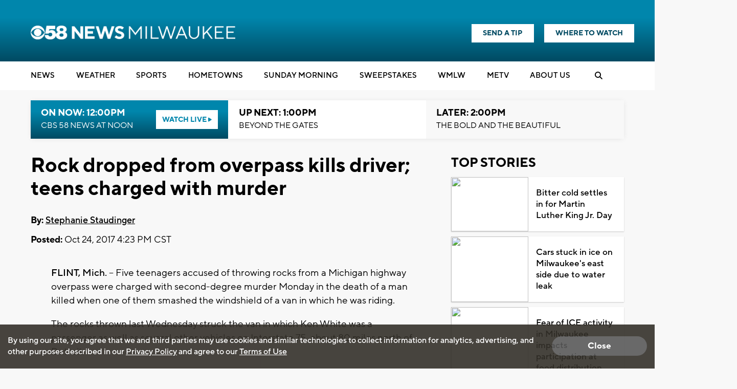

--- FILE ---
content_type: text/html; charset=utf-8
request_url: https://www.google.com/recaptcha/api2/aframe
body_size: -86
content:
<!DOCTYPE HTML><html><head><meta http-equiv="content-type" content="text/html; charset=UTF-8"></head><body><script nonce="57rNP1ovk-6DFOVby2m0VQ">/** Anti-fraud and anti-abuse applications only. See google.com/recaptcha */ try{var clients={'sodar':'https://pagead2.googlesyndication.com/pagead/sodar?'};window.addEventListener("message",function(a){try{if(a.source===window.parent){var b=JSON.parse(a.data);var c=clients[b['id']];if(c){var d=document.createElement('img');d.src=c+b['params']+'&rc='+(localStorage.getItem("rc::a")?sessionStorage.getItem("rc::b"):"");window.document.body.appendChild(d);sessionStorage.setItem("rc::e",parseInt(sessionStorage.getItem("rc::e")||0)+1);localStorage.setItem("rc::h",'1768846373648');}}}catch(b){}});window.parent.postMessage("_grecaptcha_ready", "*");}catch(b){}</script></body></html>

--- FILE ---
content_type: application/javascript; charset=utf-8
request_url: https://fundingchoicesmessages.google.com/f/AGSKWxWUut7LAT2tFsVMM4mHTReDimzMQf7pPVupOPRGyYA5B2Q3tWGDGWA6ftOrOUOL6ZKGWltBqgtlGhy_TOy604PVgpVv008vmNfTkSddxe0AH6VzHW9Jsf-vIcLq7ZmuKG4lq4VQbb30bS-cyL7Gt5UDH5LCpHGqVe5x4QskiBvQ3XtF7pX5TEOk4kPH/_/ProductAd./maxadselect..text-link-ads.=234x60;/jivoxadplayer.
body_size: -1289
content:
window['c0be217d-91f4-4182-b377-c3df303cefb9'] = true;